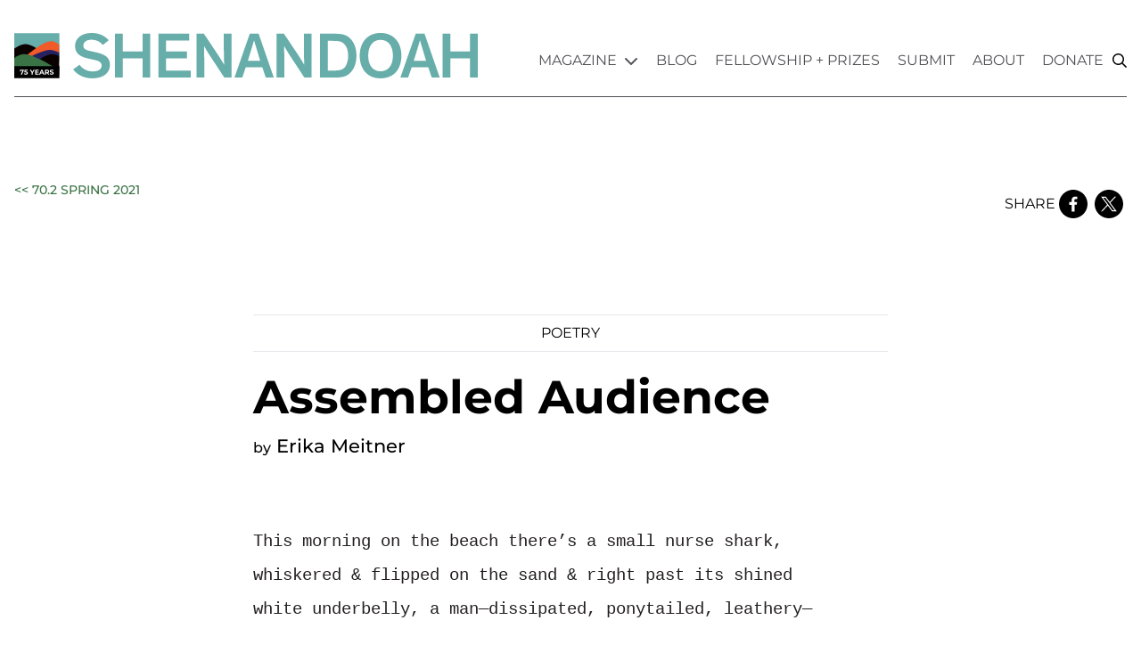

--- FILE ---
content_type: text/html; charset=UTF-8
request_url: https://www.shenandoahliterary.org/702/assembled-audience/
body_size: 11803
content:
<!DOCTYPE html><html lang="en" class="no-js scroll-smooth"> <head><meta name="astro-view-transitions-enabled" content="true"><meta name="astro-view-transitions-fallback" content="animate"><script type="module" src="/_astro/ClientRouter.astro_astro_type_script_index_0_lang.DksKCMWR.js"></script><meta name="env:dataset" content="production"><meta charset="utf-8"><meta http-equiv="X-UA-Compatible" content="IE=edge,chrome=1"><meta name="HandheldFriendly" content="True"><meta name="MobileOptimized" content="320"><meta name="viewport" content="width=device-width,minimum-scale=1"><meta http-equiv="Accept-CH" content="DPR, Viewport-Width, Width"><link rel="dns-prefetch" href="https://cdn.sanity.io"><link rel="preconnect" href="https://cdn.sanity.io" crossorigin><link rel="apple-touch-icon" sizes="180x180" href="/apple-touch-icon.png"><link rel="icon" type="image/png" sizes="32x32" href="/favicon-32x32.png"><link rel="icon" type="image/png" sizes="16x16" href="/favicon-16x16.png"><link rel="icon" type="image/png" sizes="16x16" href="/favicon.ico"><link rel="icon" type="image/svg" sizes="16x16" href="/favicon.svg"><link rel="manifest" href="/site.webmanifest"><link rel="mask-icon" href="/safari-pinned-tab.svg" color="#5bbad5"><meta name="msapplication-TileColor" content="#00aba9"><meta name="theme-color" content="#ffffff"><title>Assembled Audience | Shenandoah</title><meta charset="UTF-8"><link rel="canonical" href="https://www.shenandoahliterary.org/702/assembled-audience/"><meta name="description" content="This morning on the beach there’s a small nurse shark, whiskered &#38; flipped on the sand &#38; right past its shined white underbelly, a man—dissipated, ponytailed, leathery— filming his younger blond girlfriend with his phone. She’s wearing a tiny print bikini—the kind that’s nearly a thong, cheeky—&#38; is literally shaking her ass. When she stops […]"><meta name="robots" content="index, follow"><meta property="og:title" content="Assembled Audience"><meta property="og:type" content="website"><meta property="og:image" content="https://www.shenandoahliterary.org/images/social-share.png"><meta property="og:url" content="https://www.shenandoahliterary.org/702/assembled-audience/"><meta property="og:description" content="This morning on the beach there’s a small nurse shark, whiskered &#38; flipped on the sand &#38; right past its shined white underbelly, a man—dissipated, ponytailed, leathery— filming his younger blond girlfriend with his phone. She’s wearing a tiny print bikini—the kind that’s nearly a thong, cheeky—&#38; is literally shaking her ass. When she stops […]"><meta property="og:locale" content="en_US"><meta property="og:site_name" content="Shenandoah"><meta property="og:image:url" content="https://www.shenandoahliterary.org/images/social-share.png"><meta name="twitter:card" content="summary_large_image"><meta name="twitter:site" content="@twitter_handle"><meta name="twitter:description" content="This morning on the beach there’s a small nurse shark, whiskered &#38; flipped on the sand &#38; right past its shined white underbelly, a man—dissipated, ponytailed, leathery— filming his younger blond girlfriend with his phone. She’s wearing a tiny print bikini—the kind that’s nearly a thong, cheeky—&#38; is literally shaking her ass. When she stops […]"><meta name="twitter:creator" content="@twitter_handle"><script type="application/ld+json">{"@context":"https://schema.org","@type":"website","headline":"Assembled Audience","url":"https://www.shenandoahliterary.org/702/assembled-audience/","image":["https://www.shenandoahliterary.org/images/social-share.png"],"description":"This morning on the beach there’s a small nurse shark, whiskered & flipped on the sand & right past its shined white underbelly, a man—dissipated, ponytailed, leathery— filming his younger blond girlfriend with his phone. She’s wearing a tiny print bikini—the kind that’s nearly a thong, cheeky—& is literally shaking her ass. When she stops […]"}</script><script type="module" src="/_astro/Alpine.astro_astro_type_script_index_0_lang.D3klgwNo.js"></script><meta data-pagefind-filter="Type:Article"><meta data-pagefind-meta="Genre[content]" content="Poetry"><link rel="stylesheet" href="/_astro/_slug_.EJ24anEn.css">
<link rel="stylesheet" href="/_astro/_slug_.DjsEeHUu.css">
<style>[data-astro-cid-z2gxide6][astro-icon]{width:32px}.author-bio[data-astro-cid-mqtgncrs]+.author-bio[data-astro-cid-mqtgncrs]{margin-top:1rem}.page-body-container[data-astro-cid-mqtgncrs]{margin-left:auto;margin-right:auto}.page-body-container[data-astro-cid-mqtgncrs].narrow{max-width:var(--bodyWidth)}.bottom-container[data-astro-cid-mqtgncrs]{max-width:712px}
</style></head> <body class="font-sans flex flex-col bg-white">   <header data-astro-cid-3ef6ksr2> <div class="relative py-3 bg-white lg:py-5" data-astro-cid-3ef6ksr2> <div class="mx-auto max-w-7xl px-4 my-4 md:py-0" data-astro-cid-3ef6ksr2="true">  <nav class="flex flex-wrap md:flex-nowrap items-center lg:items-end gap-x-5 justify-between border-b md:pb-5 border-b-gray-dark" role="navigation" data-astro-cid-3ef6ksr2>  <a href="/" class="w-full md:w-[520px]" data-astro-cid-3ef6ksr2> <img class="mb-7 md:mb-0" src="/logo.svg" alt="Shenandoah" data-astro-cid-3ef6ksr2> </a>  <script>
  // If we need to operate on the dom when menu is opened.
  // We can add `onClick="doCheck()"` on the overlay-trigger element
  function doCheck()
  {
    const checkbox = document.getElementById('overlay-trigger')
    if (checkbox.checked) {
      document.body.classList.add('overflow-hidden')
    } else {
      document.body.classList.remove('overflow-hidden')
    }
  }
  function closeOverlay() {
    const checkbox = document.getElementById('overlay-trigger')
    document.body.classList.remove('overflow-hidden')
    checkbox.checked = false
  }
</script><div class="nav-default" data-astro-cid-dmqpwcec> <input class="hidden" type="checkbox" id="overlay-trigger" data-astro-cid-dmqpwcec> <div class="overlay md:block md:bg-transparent absolute border-b md:border-b-0 md:relative inset-x-0 top-[100%] -mt-[77px] md:-mt-0 md:p-0 flex-1 md:pt-2 md:pb-1.5" data-astro-cid-dmqpwcec> <div class="bg-white p-4 md:p-0" data-astro-cid-dmqpwcec> <div class="md:hidden flex items-center justify-end md:mb-0 border-t border-t-gray-dark pt-2" data-astro-cid-dmqpwcec> <button class="cursor-pointer uppercase font-medium pr-5" onClick="closeOverlay()" data-astro-cid-dmqpwcec>
X
</button> </div> <ul class="nav-list md:flex md:justify-between md:items-center" data-astro-cid-dmqpwcec> <li class="relative text-lg md:text-base md:inline-block text-gray-dark md:px-2.5" data-astro-cid-dmqpwcec> <a onClick="closeOverlay()" class="nav-item color-inherit pb-2 md:pb-0 uppercase flex items-center duration-500 md:border-b-2 border-transparent transition-all hover:underline md:hover:no-underline hover:border-teal-dark ease-in-out text-inherit hover:text-teal-dark md:!leading-[1.5rem]" data-astro-cid-dmqpwcec> Magazine <span class="hidden md:inline-block ml-3 md:ml-2 mb-2 md:mb-0" data-astro-cid-dmqpwcec><svg data-astro-cid-dmqpwcec astro-icon="chevron-down" xmlns="http://www.w3.org/2000/svg" viewBox="0 0 512 512"><!--! Font Awesome Free 6.4.2 by @fontawesome - https://fontawesome.com License - https://fontawesome.com/license (Commercial License) Copyright 2023 Fonticons, Inc. --><path d="M233.4 406.6c12.5 12.5 32.8 12.5 45.3 0l192-192c12.5-12.5 12.5-32.8 0-45.3s-32.8-12.5-45.3 0L256 338.7 86.6 169.4c-12.5-12.5-32.8-12.5-45.3 0s-12.5 32.8 0 45.3l192 192z"/></svg></span> </a> <div class="dropdown md:absolute md:pt-1 left-0 top-[100%]" data-astro-cid-dmqpwcec> <ul class="overflow-hidden md:border-r rounded md:border border-black bg-white mb-3 md:pt-3 md:pb-3" data-astro-cid-dmqpwcec> <li data-astro-cid-dmqpwcec><a onClick="closeOverlay()" class="whitespace-nowrap uppercase block nowrap pl-2 hover:underline md:hover:nounderline md:px-4 md:py-2 md:hover:bg-teal-medium md:hover:text-white" href="/volume-75-number-1/" data-astro-cid-dmqpwcec>Current Issue</a></li><li data-astro-cid-dmqpwcec><a onClick="closeOverlay()" class="whitespace-nowrap uppercase block nowrap pl-2 hover:underline md:hover:nounderline md:px-4 md:py-2 md:hover:bg-teal-medium md:hover:text-white" href="/issues/" data-astro-cid-dmqpwcec>Archive</a></li> </ul> </div> </li><li class="relative text-lg md:text-base md:inline-block text-gray-dark md:px-2.5" data-astro-cid-dmqpwcec> <a onClick="closeOverlay()" class="nav-item color-inherit pb-2 md:pb-0 uppercase flex items-center duration-500 md:border-b-2 border-transparent transition-all hover:underline md:hover:no-underline hover:border-teal-dark ease-in-out text-inherit hover:text-teal-dark md:!leading-[1.5rem]" href="/thepeak/" data-astro-cid-dmqpwcec> Blog  </a>  </li><li class="relative text-lg md:text-base md:inline-block text-gray-dark md:px-2.5" data-astro-cid-dmqpwcec> <a onClick="closeOverlay()" class="nav-item color-inherit pb-2 md:pb-0 uppercase flex items-center duration-500 md:border-b-2 border-transparent transition-all hover:underline md:hover:no-underline hover:border-teal-dark ease-in-out text-inherit hover:text-teal-dark md:!leading-[1.5rem]" href="/prizes/" data-astro-cid-dmqpwcec> Fellowship + Prizes  </a>  </li><li class="relative text-lg md:text-base md:inline-block text-gray-dark md:px-2.5" data-astro-cid-dmqpwcec> <a onClick="closeOverlay()" class="nav-item color-inherit pb-2 md:pb-0 uppercase flex items-center duration-500 md:border-b-2 border-transparent transition-all hover:underline md:hover:no-underline hover:border-teal-dark ease-in-out text-inherit hover:text-teal-dark md:!leading-[1.5rem]" href="/submissions/" data-astro-cid-dmqpwcec> Submit  </a>  </li><li class="relative text-lg md:text-base md:inline-block text-gray-dark md:px-2.5" data-astro-cid-dmqpwcec> <a onClick="closeOverlay()" class="nav-item color-inherit pb-2 md:pb-0 uppercase flex items-center duration-500 md:border-b-2 border-transparent transition-all hover:underline md:hover:no-underline hover:border-teal-dark ease-in-out text-inherit hover:text-teal-dark md:!leading-[1.5rem]" href="/about/" data-astro-cid-dmqpwcec> About  </a>  </li><li class="relative text-lg md:text-base md:inline-block text-gray-dark md:px-2.5" data-astro-cid-dmqpwcec> <a onClick="closeOverlay()" class="nav-item color-inherit pb-2 md:pb-0 uppercase flex items-center duration-500 md:border-b-2 border-transparent transition-all hover:underline md:hover:no-underline hover:border-teal-dark ease-in-out text-inherit hover:text-teal-dark md:!leading-[1.5rem]" href="/donate/" data-astro-cid-dmqpwcec> Donate  </a>  </li> <li class="search-icon" data-astro-cid-dmqpwcec><a aria-label="Search" href="/search/" class="nav-item color-inherit pb-2 md:pb-0 uppercase flex items-center duration-500 md:border-b-2 border-transparent transition-all hover:underline md:hover:no-underline hover:border-teal-dark ease-in-out text-inherit hover:text-teal-dark md:!leading-[1.5rem] mt-6 md:mt-0  text-base font-medium" data-astro-cid-dmqpwcec><span class="md:hidden font-bold mr-2" data-astro-cid-dmqpwcec>Search</span><svg data-astro-cid-dmqpwcec astro-icon="search" data-prefix="far" data-icon="search" role="img" xmlns="http://www.w3.org/2000/svg" viewBox="0 0 512 512"><path fill="currentColor" d="M508.5 468.9L387.1 347.5c-2.3-2.3-5.3-3.5-8.5-3.5h-13.2c31.5-36.5 50.6-84 50.6-136C416 93.1 322.9 0 208 0S0 93.1 0 208s93.1 208 208 208c52 0 99.5-19.1 136-50.6v13.2c0 3.2 1.3 6.2 3.5 8.5l121.4 121.4c4.7 4.7 12.3 4.7 17 0l22.6-22.6c4.7-4.7 4.7-12.3 0-17zM208 368c-88.4 0-160-71.6-160-160S119.6 48 208 48s160 71.6 160 160-71.6 160-160 160z"></path></svg></a></li> </ul> </div> </div> </div> </nav> <div class="flex justify-end mt-2" data-astro-cid-3ef6ksr2> <label class="md:hidden cursor-pointer uppercase font-medium text-gray-dark" for="overlay-trigger" data-astro-cid-3ef6ksr2>Menu</label> </div>  </div> </div> </header>  <main id="main" role="main" class="content flex-1 min-h-[80vh]"> <article data-astro-cid-mqtgncrs style="--bodyWidth: 712px;"><div class="mx-auto max-w-7xl px-4 py-0" data-astro-cid-mqtgncrs="true"> <div class="flex flex-wrap justify-center md:justify-between items-start md:py-12" data-astro-cid-mqtgncrs style="--bodyWidth: 712px;"><a class="text-center md:text-left hover:underline uppercase text-xs font-medium text-green w-full md:w-auto" href="/702/" data-astro-cid-mqtgncrs style="--bodyWidth: 712px;"><< 70.2 Spring 2021</a><div class="w-full md:w-auto flex justify-center md:justify-end" data-astro-cid-mqtgncrs style="--bodyWidth: 712px;"><div id="sharing" class="flex items-center gap-x-2" data-astro-cid-z2gxide6>
SHARE
<a href="https://www.facebook.com/sharer.php?u=https://www.shenandoahliterary.org/702/assembled-audience/" data-service="Facebook" target="_blank" aria-label="Share on Facebook" data-astro-cid-z2gxide6="true" class="flex items-center max-w-full mr-4 md:mr-0 cursor-pointer"> <div class="my-2 w-10 h-10 flex items-center justify-center text-[#4B4846] hover:text-teal-dark" data-astro-cid-z2gxide6> <svg data-astro-cid-z2gxide6 astro-icon="tnd-facebook-circle" xmlns="http://www.w3.org/2000/svg" viewBox="0 0 36.005 36" preserveAspectRatio="xMidYMid meet">
  <g fill="none" fill-rule="evenodd">
    <path fill="#000" d="M35.117 12.43c3.075 9.453-2.094 19.608-11.547 22.682C14.118 38.187 3.962 33.017.888 23.565-2.188 14.112 2.983 3.957 12.435.883A17.997 17.997 0 0 1 35.117 12.43"/>
    <path fill="#FFF" d="M20.947 11.794h2.003v-3.06c-.311 0-.634-.071-.97-.095h-1.801a4.427 4.427 0 0 0-2.544.792 3.817 3.817 0 0 0-1.523 2.543 8.954 8.954 0 0 0-.12 1.224v2.4h-2.915v3.407h2.89v8.555h3.6v-8.59h2.892l.348-3.372h-3.36v-2.4c.096-1.08.696-1.38 1.5-1.404"/>
  </g>
</svg>
 </div> <div class="hidden" data-astro-cid-z2gxide6>
Share on Facebook </div> </a><a href="https://twitter.com/share?url=https://www.shenandoahliterary.org/702/assembled-audience/&text=Assembled Audience&via=retroreport " data-service="Twitter" target="_blank" aria-label="Share on Twitter" data-astro-cid-z2gxide6="true" class="flex items-center max-w-full mr-4 md:mr-0 cursor-pointer"> <div class="my-2 w-10 h-10 flex items-center justify-center text-[#4B4846] hover:text-teal-dark" data-astro-cid-z2gxide6> <svg data-astro-cid-z2gxide6 astro-icon="tnd-twitter-circle" xmlns="http://www.w3.org/2000/svg" viewBox="0 0 36.005 36" preserveAspectRatio="xMidYMid meet">
  <g fill="none" fill-rule="evenodd">
    <path d="M35.117 12.43c3.075 9.453-2.094 19.608-11.547 22.682C14.118 38.187 3.962 33.017.888 23.565-2.188 14.112 2.983 3.957 12.435.883A17.997 17.997 0 0 1 35.117 12.43" fill="#000"/>
    <path d="M10.683 9.995h2.712l11.975 16.01h-2.712L10.683 9.995Zm-2.55-1.278 7.658 10.24-7.707 8.326h1.734l6.748-7.29 5.453 7.29h5.901l-8.088-10.816 7.173-7.75h-1.734l-6.215 6.713-5.021-6.713H8.133Z" fill="#FFF"/>
  </g>
</svg>
 </div> <div class="hidden" data-astro-cid-z2gxide6>
Share on Twitter </div> </a> </div></div></div><div class="page-body-container narrow py-8 md:py-12" data-pagefind-body data-astro-cid-mqtgncrs style="--bodyWidth: 712px;"><div class="border-t border-b py-2 uppercase text-center mb-5" data-astro-cid-mqtgncrs style="--bodyWidth: 712px;">Poetry</div><h1 class="text-3xl md:text-5xl font-bold">Assembled Audience</h1><span data-pagefind-meta="Author:Erika Meitner" class="inline-block font-medium mt-2 mb-2 text-[1.3125rem]"><span class='text-base'>by</span> <a class="no-underline hover:underline hover:text-teal-dark" href="/contributor/erikameitner/">Erika Meitner</a></span><section class="prose lg:prose-xl max-w-none my-16 font-serif" data-astro-cid-mqtgncrs style="--bodyWidth: 712px;"><p><code>This morning on the beach there’s a small nurse shark,<br>whiskered &amp; flipped on the sand &amp; right past its shined<br>white underbelly, a man—dissipated, ponytailed, leathery—<br><br>filming his younger blond girlfriend with his phone.<br>She’s wearing a tiny print bikini—the kind that’s nearly<br>a thong, cheeky—&amp; is literally shaking her ass. When she<br><br>stops he says, Did we get it? &amp; she must have nodded<br>no, because he says, Aw fuck, let’s do it again. I know what I gotta do. Hélène Cixous said to be human we need<br><br>to experience the end of the world &amp; do you agree with her<br>right now in this particular moment? There’s a tropical storm<br>throttling toward us, &amp; everyone is out on the sand before<br><br>the cone of uncertainty sidles its way up the Eastern seaboard—<br>even a bridal party in blush-colored gowns. Even a family reunion<br>in matched T-shirts. So many things remain uncertain. I keep<br><br>thinking of what my friend Emily, who chained herself to a<br>bulldozer to protest the Mountain Valley Pipeline, told me:<br>pipeline fighters never ask how are you? They simply say,<br><br>it’s good to see you. It’s good to see you, random strangers<br>on the beach. I’ve been in my house for months. You, under<br>your striped umbrellas. You, smoking weed in the surf.<br><br>You, fishing from the shore. You, head down, searching<br>for washed-up shark teeth in the shell hash. Your radios &amp;<br>coolers &amp; sun hats. I know what I gotta do. Buy bottled water.<br><br>Safeguard the soul’s passage. Check the flashlight batteries.<br>Map a topography of displacement &amp; exile. Remain untouched—<br>the hollow space of the body—the nothing of my mouth<br><br>covered by a mask. Cixous also said my body knows unheard-of songs. Laments. To use a gesture to communicate something.<br>The same crowd never gathers twice. A dead fish can symbolize<br><br>an uneasiness in your body. Someone who is unresponsive.<br>A portent of bad things to come. It can mean you’re next<br>on the hit list. An occupation of loss.<br><br><br></code></p><script type="module">document.addEventListener("astro:page-load",()=>{const e=document.querySelectorAll(".footnotes li");e&&e.forEach((o,n)=>{o.getAttribute("id");const r=o.querySelector("a[href^='#footnote']")?.getAttribute("href")?.replace("#",""),t=document.getElementById(r);console.log({index:n,targetId:r,targetE:t}),t&&(t.textContent=n+1)})});</script></section></div><div class="mx-auto max-w-[752px] px-5 py-8 md:py-12" data-astro-cid-mqtgncrs="true"> <div class="author-bio bg-teal-light p-8" data-astro-cid-mqtgncrs style="--bodyWidth: 712px;"><div class="prose" data-astro-cid-mqtgncrs style="--bodyWidth: 712px;"><p><a href="http://erikameitner.com/" target="_blank" rel="noopener"><strong>Erika Meitner</strong></a> is the author of five books of poems, including <em>Holy Moly Carry Me</em> (BOA Editions, 2018), which was the winner of the National Jewish Book Award in poetry, and a finalist for the National Book Critics Circle Award. Her next book, <em>Useful Junk</em>, is due out in 2022 from BOA Editions. She is currently a professor of English at Virginia Tech.</p></div></div><a href="/702/" class="block uppercase text-center mt-8 underline text-teal-dark" data-astro-cid-mqtgncrs style="--bodyWidth: 712px;">
FROM Volume 70, Number 2</a> </div> </div></article><div class="mx-auto max-w-7xl px-5 py-8 md:py-12" data-astro-cid-mqtgncrs="true"> <h2 class="border-t border-b border-current text-gray-dark py-2 text-center uppercase mb-[75px] text-lg md:text-xl" data-astro-cid-mqtgncrs style="--bodyWidth: 712px;">
Related
</h2><div class="px-12 md:px-0" data-astro-cid-mqtgncrs style="--bodyWidth: 712px;"><div class="grid grid-cols-1 md:grid-cols-2 gap-16 md:gap-8" data-astro-cid-mqtgncrs style="--bodyWidth: 712px;"><div class="md:grid grid-cols-2 gap-4"> <a href="/702/" class="thumb relative block aspect-square"> <img src="https://cdn.sanity.io/images/smfd1lyg/production/c0cf405be06595e1d3c020bbb7c1c89baa6678af-507x640.jpg?dpr=2&auto=format&crop=entropy&fit=crop&w=400&h=400" width="400" height="400" alt fetchPriority="auto" loading="lazy" class="w-full h-full"> <div class="issue absolute inset-x-0 bottom-0 bg-teal-dark text-white text-center py-2">
Issue 70.2, Spring 2021 </div> </a> <div class="mt-4 md:-mt-2"> <a href="/702/jesus-is-the-reason/" class="hover:underline"><h3 class="font-bold text-xl">Jesus Is the Reason</h3></a> <div class="border-t border-b py-2 mt-3"> <span class="uppercase">Poetry</span> <span class="inline-block none"><span class='text-base'>by</span> <a class="no-underline hover:underline hover:text-teal-dark" href="/contributor/erikameitner/">Erika Meitner</a></span> </div> </div> </div><div class="md:grid grid-cols-2 gap-4"> <a href="/632/" class="thumb relative block aspect-square"> <img src="https://cdn.sanity.io/images/smfd1lyg/production/9379bf6f2387e0b5b36861424288b5009cadd787-299x198.jpg?dpr=2&auto=format&crop=entropy&fit=crop&w=400&h=400" width="400" height="400" alt fetchPriority="auto" loading="lazy" class="w-full h-full"> <div class="issue absolute inset-x-0 bottom-0 bg-teal-dark text-white text-center py-2">
Issue 63.2, Spring 2014 </div> </a> <div class="mt-4 md:-mt-2"> <a href="/632/continuation/" class="hover:underline"><h3 class="font-bold text-xl">Continuation</h3></a> <div class="border-t border-b py-2 mt-3"> <span class="uppercase">Audio</span> <span class="inline-block none"><span class='text-base'>by</span> <a class="no-underline hover:underline hover:text-teal-dark" href="/contributor/erikameitner/">Erika Meitner</a></span> </div> </div> </div><div class="md:grid grid-cols-2 gap-4"> <a href="/74-1-2/" class="thumb relative block aspect-square"> <img src="https://cdn.sanity.io/images/smfd1lyg/production/201c05cf73e534107d46755f392579239cf1da69-4800x3600.jpg?dpr=2&auto=format&crop=entropy&fit=crop&w=400&h=400" width="400" height="400" alt fetchPriority="auto" loading="lazy" class="w-full h-full"> <div class="issue absolute inset-x-0 bottom-0 bg-teal-dark text-white text-center py-2">
Issue 74.1-2, Spring 2025 </div> </a> <div class="mt-4 md:-mt-2"> <a href="/74-1-2/postpartum-psychology-iii/" class="hover:underline"><h3 class="font-bold text-xl">Postpartum Psychology (III)</h3></a> <div class="border-t border-b py-2 mt-3"> <span class="uppercase">Poetry</span> <span class="inline-block none"><span class='text-base'>by</span> <a class="no-underline hover:underline hover:text-teal-dark" href="/contributor/sara-sams/">Sara Sams</a></span> </div> </div> </div><div class="md:grid grid-cols-2 gap-4"> <a href="/74-1-2/" class="thumb relative block aspect-square"> <img src="https://cdn.sanity.io/images/smfd1lyg/production/201c05cf73e534107d46755f392579239cf1da69-4800x3600.jpg?dpr=2&auto=format&crop=entropy&fit=crop&w=400&h=400" width="400" height="400" alt fetchPriority="auto" loading="lazy" class="w-full h-full"> <div class="issue absolute inset-x-0 bottom-0 bg-teal-dark text-white text-center py-2">
Issue 74.1-2, Spring 2025 </div> </a> <div class="mt-4 md:-mt-2"> <a href="/74-1-2/nonduality/" class="hover:underline"><h3 class="font-bold text-xl">Nonduality</h3></a> <div class="border-t border-b py-2 mt-3"> <span class="uppercase">Poetry</span> <span class="inline-block none"><span class='text-base'>by</span> <a class="no-underline hover:underline hover:text-teal-dark" href="/contributor/acie-clark/">Acie Clark</a></span> </div> </div> </div></div></div> </div> </main>  <footer> <div class="w-full text-white bg-bottom bg-contain bg-no-repeat bg-[url('/hills.jpg')] pb-40 bg-teal-medium" role="contentinfo"> <div class="mx-auto max-w-7xl px-5 py-8 md:py-12">  <div class="md:grid grid-cols-3 gap-8"> <div> <a href="/" class="block mb-4 font-brand text-3xl"> Shenandoah </a> <div class="test flex items-center tnd-socials -mx-2" data-astro-cid-tqjvmjmg> <a href="https://www.facebook.com/ShenandoahLiterary" class="facebook w-9 h-9 inline-block mx-2 text-slate-800 hover:text-primary-700 no-underline transition-color mr-2" aria-label="Follow us on facebook" data-astro-cid-tqjvmjmg> <svg data-astro-cid-tqjvmjmg astro-icon="tnd-facebook-circle" xmlns="http://www.w3.org/2000/svg" viewBox="0 0 36.005 36" preserveAspectRatio="xMidYMid meet">
  <g fill="none" fill-rule="evenodd">
    <path fill="#000" d="M35.117 12.43c3.075 9.453-2.094 19.608-11.547 22.682C14.118 38.187 3.962 33.017.888 23.565-2.188 14.112 2.983 3.957 12.435.883A17.997 17.997 0 0 1 35.117 12.43"/>
    <path fill="#FFF" d="M20.947 11.794h2.003v-3.06c-.311 0-.634-.071-.97-.095h-1.801a4.427 4.427 0 0 0-2.544.792 3.817 3.817 0 0 0-1.523 2.543 8.954 8.954 0 0 0-.12 1.224v2.4h-2.915v3.407h2.89v8.555h3.6v-8.59h2.892l.348-3.372h-3.36v-2.4c.096-1.08.696-1.38 1.5-1.404"/>
  </g>
</svg>
<span class="sr-only" data-astro-cid-tqjvmjmg>facebook</span>  </a><a href="https://www.instagram.com/shenandoah_literary" class="instagram w-9 h-9 inline-block mx-2 text-slate-800 hover:text-primary-700 no-underline transition-color mr-2" aria-label="Follow us on instagram" data-astro-cid-tqjvmjmg> <svg data-astro-cid-tqjvmjmg astro-icon="tnd-instagram-circle" xmlns="http://www.w3.org/2000/svg" viewBox="0 0 35.994 35.995"><g fill="none" fill-rule="evenodd"><path d="M17.997 0C8.057 0 0 8.058 0 17.997c0 9.94 8.058 17.998 17.997 17.998 9.94 0 17.997-8.058 17.997-17.998C35.994 8.057 27.936 0 17.997 0" fill="#000"/><path d="M26.012 23.697a2.4 2.4 0 0 1-2.398 2.401c-.029 0-.057 0-.086-.002H12.466a2.399 2.399 0 0 1-2.483-2.313V12.31a2.4 2.4 0 0 1 2.397-2.402l.086.001h11.05A2.4 2.4 0 0 1 26 12.225l.001.086.012 11.386ZM23.528 8.255H12.466a4.115 4.115 0 0 0-4.152 4.056v11.386a4.104 4.104 0 0 0 4.151 4.055h11.051a4.104 4.104 0 0 0 4.152-4.055V12.31a4.103 4.103 0 0 0-4.14-4.056Z" fill="#FFF"/><path d="M17.997 21.333a3.384 3.384 0 1 1 3.383-3.383v.047a3.395 3.395 0 0 1-3.383 3.384v-.048Zm0-8.399a5.063 5.063 0 1 0 0 10.126 5.063 5.063 0 0 0 0-10.126ZM23.432 11.494a1.188 1.188 0 1 1 0 2.377 1.188 1.188 0 0 1 0-2.377" fill="#FFF"/></g></svg><span class="sr-only" data-astro-cid-tqjvmjmg>instagram</span>  </a><a href="https://twitter.com/ShenandoahWLU" class="twitter w-9 h-9 inline-block mx-2 text-slate-800 hover:text-primary-700 no-underline transition-color mr-2" aria-label="Follow us on twitter" data-astro-cid-tqjvmjmg> <svg data-astro-cid-tqjvmjmg astro-icon="tnd-twitter-circle" xmlns="http://www.w3.org/2000/svg" viewBox="0 0 36.005 36" preserveAspectRatio="xMidYMid meet">
  <g fill="none" fill-rule="evenodd">
    <path d="M35.117 12.43c3.075 9.453-2.094 19.608-11.547 22.682C14.118 38.187 3.962 33.017.888 23.565-2.188 14.112 2.983 3.957 12.435.883A17.997 17.997 0 0 1 35.117 12.43" fill="#000"/>
    <path d="M10.683 9.995h2.712l11.975 16.01h-2.712L10.683 9.995Zm-2.55-1.278 7.658 10.24-7.707 8.326h1.734l6.748-7.29 5.453 7.29h5.901l-8.088-10.816 7.173-7.75h-1.734l-6.215 6.713-5.021-6.713H8.133Z" fill="#FFF"/>
  </g>
</svg>
<span class="sr-only" data-astro-cid-tqjvmjmg>twitter</span>  </a> </div> <div class="my-5"> <form action="https://shenandoahliterary.us12.list-manage.com/subscribe/post?u=87a8e79ddfd245de7466080c9&id=dfc1af6b54" method="post" id="mc-embedded-subscribe-form" name="mc-embedded-subscribe-form" class="validate md:mr-8 " target="_blank" novalidate>   <label for="mce-EMAIL" class="sr-only clip hide-until-focused">Email Address </label> <div class="flex"> <input type="email" value="" name="EMAIL" class="f4 required email border w-full px-4" id="mce-EMAIL" placeholder="Enter Your Email"> <input type="submit" value="Subscribe" name="subscribe" id="mc-embedded-subscribe" class="cursor-pointer border-r border-t border-b border-transparent bg-teal-dark text-white text-lg font-bold hover:bg-teal-medium hover:border-gray-200 py-2 px-4" onClick="ga('send', 'event', { eventCategory: 'newsletter', eventAction: 'subscribe'});"> </div> <div id="mce-responses" class="clear"> <div class="response" id="mce-error-response" style="display:none"></div> <div class="response" id="mce-success-response" style="display:none"></div> </div> <!-- real people should not fill this in and expect good things - do not remove this or risk form bot signups--> <div style="position: absolute; left: -5000px;"><input type="text" name="b_87a8e79ddfd245de7466080c9_73b075de74" tabindex="-1" value=""></div> </form> </div> <div class="w-60 mt-20"> <svg xmlns="http://www.w3.org/2000/svg" viewBox="0 0 240 35.558"><g fill="none" fill-rule="evenodd"><path d="M0 .608c.825.021 1.845.065 2.822.065.934 0 1.889-.044 2.823-.065v.65h-.391c-.521 0-1.02.174-1.02.826 0 .239.13.608.282 1.108l3.235 9.79h.043L11.463.327h.739l3.951 12.549h.044l2.757-8.815c.152-.457.433-1.39.433-1.91 0-.696-.346-.891-.998-.891h-.499V.608c.651.021 1.563.065 2.366.065.782 0 1.585-.044 2.345-.065v.65h-.391c-.846 0-1.368.284-1.737 1.478l-4.341 13.612h-.74l-3.95-12.592h-.044L7.686 16.348h-.739L2.301 2.801C1.867 1.54 1.216 1.259.434 1.259H0V.608ZM27.246 2.952l-2.02 5.949h4.451l-2.431-5.949Zm-7.273 12.462h.26c1.195 0 1.673-.542 2.345-2.344L27.55 0h.413l5.58 13.308c.521 1.26 1.194 2.106 2.193 2.106h.456v.652A57.785 57.785 0 0 0 33.239 16c-1.151 0-2.193.021-2.997.065v-.652h.543c.694 0 1.107-.238 1.107-.694 0-.304-.217-.89-.304-1.086l-1.585-3.908h-5.058l-1.15 3.43c-.153.435-.37 1.086-.37 1.564 0 .39.217.694.89.694h.478v.652c-.76-.044-1.65-.065-2.67-.065-.826 0-1.63.021-2.15.065v-.652ZM46.547 4.56h-.738c-.022-.695-.196-3.41-3.474-3.41-1.802 0-2.953 1.151-2.953 2.562 0 1.26.652 2.15 2.454 2.974l1.997.912c1.563.717 3.235 1.89 3.235 4.061 0 2.713-1.78 4.69-5.406 4.69-.347 0-2.237-.023-3.887-.543l-.086-3.562h.652c.173 1.998 1.845 3.366 3.69 3.366 1.867 0 3.474-1.13 3.474-2.953 0-1.91-1.499-2.648-2.713-3.235l-2.346-1.107c-1.65-.782-2.8-1.954-2.8-3.734 0-2.236 1.91-4.256 4.841-4.256 1.368 0 2.713.326 4.06.587V4.56ZM49.218 15.414h.39c.999 0 1.433-.368 1.433-1.78V3.04c0-1.41-.434-1.78-1.433-1.78h-.39V.608c.76.022 1.802.065 2.779.065.955 0 1.867-.043 2.822-.065v.651h-.63c-.868 0-1.237.239-1.237 2.301v4.017h8.966V3.56c0-2.062-.368-2.3-1.237-2.3h-.63V.607c.955.022 1.867.065 2.823.065.977 0 2.02-.043 2.779-.065v.651h-.391c-1 0-1.433.37-1.433 1.78v10.595c0 1.412.434 1.78 1.433 1.78h.39v.652c-.759-.022-1.801-.065-2.778-.065-.956 0-1.868.043-2.823.065v-.652h.63c.869 0 1.237-.238 1.237-2.3V8.488h-8.966v4.624c0 2.063.369 2.301 1.238 2.301h.63v.652c-.956-.022-1.868-.065-2.823-.065-.977 0-2.02.043-2.78.065v-.652ZM67.303 15.414h.39c1 0 1.434-.368 1.434-1.78V3.04c0-1.41-.435-1.78-1.434-1.78h-.39V.608c.76.022 1.802.065 2.78.065.955 0 1.866-.043 2.778-.065v.651h-.39c-1 0-1.433.37-1.433 1.78v10.595c0 1.412.433 1.78 1.432 1.78h.391v.652c-.912-.022-1.823-.065-2.779-.065-.977 0-2.02.043-2.779.065v-.652ZM74.45 15.418h.33c1.093 0 1.279-.478 1.341-2.758.082-2.865.124-6.99.124-9.509 0-1.563-.454-1.889-1.486-1.889h-.577v-.65c.557.021 1.176.064 1.815.064.577 0 1.115-.043 1.63-.065l9.715 12.57h.04L87.26 4.28c-.041-2.496-.35-3.018-1.464-3.018h-.248v-.65c.64.021 1.465.064 2.228.064.742 0 1.485-.043 2.227-.065v.651h-.33c-.638 0-1.238.239-1.299 2.345l-.371 12.657h-.62l-10.229-13.2h-.041c0 3.366.041 6.71.123 10.074.042 1.78.371 2.28 1.34 2.28h.413v.651c-.68-.022-1.506-.065-2.268-.065-.784 0-1.63.043-2.27.065v-.651ZM105.678 4.432h-.578c-.33-2.323-2.888-3.192-5.095-3.192-3.485 0-6.187 2.432-6.187 6.775 0 3.864 2.743 7.512 6.559 7.512 1.567 0 2.186-.26 3.527-.891v-3.625c0-.651-.144-1.151-1.197-1.151h-.288v-.651c.68.022 1.547.065 2.372.065.784 0 1.588-.043 2.372-.065v.651h-.454c-.495 0-.99.195-.99 1.086v4.341c-1.63.522-3.548 1.065-5.714 1.065-6.208 0-8.25-4.668-8.25-7.838 0-4.668 3.3-8.185 8.457-8.185 2.042 0 4.105.673 5.466 1.15v2.953ZM112.087 15.414h.5c1.172 0 1.388-.281 1.388-2.061V1.519h-2.474c-2.323 0-2.606 1.347-2.736 3.04h-.738V.608c.651.022 4.082.065 6.904.065 2.606 0 6.166-.043 6.904-.065v3.951h-.738c-.13-1.693-.413-3.04-2.736-3.04h-2.474v11.834c0 1.78.216 2.061 1.389 2.061h.5v.652c-.826-.022-1.76-.065-2.845-.065-1.086 0-2.02.043-2.844.065v-.652ZM130.78 1.237c-3.039 0-5.906 1.867-5.906 6.904 0 3.518 2.303 7.383 6.036 7.383 4.017 0 5.863-2.954 5.863-6.949 0-3.495-2.193-7.338-5.993-7.338m.065-.912c4.321 0 8.098 3.496 8.098 8.012 0 3.821-2.952 8.011-8.163 8.011-4.689 0-8.076-3.538-8.076-7.838 0-4.84 3.865-8.185 8.141-8.185M141.03 15.418h.33c1.093 0 1.279-.478 1.341-2.758.082-2.865.124-6.99.124-9.509 0-1.563-.454-1.889-1.485-1.889h-.578v-.65c.558.021 1.176.064 1.815.064.578 0 1.115-.043 1.63-.065l9.715 12.57h.04l-.123-8.901c-.04-2.496-.35-3.018-1.464-3.018h-.248v-.65c.64.021 1.465.064 2.229.064.741 0 1.484-.043 2.226-.065v.651h-.33c-.638 0-1.237.239-1.299 2.345l-.371 12.657h-.62l-10.229-13.2h-.041c0 3.366.041 6.71.123 10.074.042 1.78.371 2.28 1.34 2.28h.414v.651c-.681-.022-1.506-.065-2.27-.065-.783 0-1.629.043-2.269.065v-.651ZM164.264 6.336l-1.495 4.406h3.297l-1.802-4.406Zm-5.386 9.23h.193c.883 0 1.237-.402 1.736-1.736l3.683-9.681h.305l4.133 9.858c.387.933.884 1.56 1.624 1.56h.338v.482a42.894 42.894 0 0 0-2.187-.048c-.853 0-1.625.016-2.22.048v-.483h.403c.515 0 .82-.177.82-.514 0-.225-.161-.659-.225-.804l-1.175-2.895h-3.745l-.853 2.54c-.113.323-.274.805-.274 1.159 0 .29.16.514.66.514h.353v.483A35.353 35.353 0 0 0 160.47 16c-.61 0-1.206.016-1.591.048v-.483ZM171.582 15.566h.257c.853 0 .997-.353 1.045-2.042.064-2.123.097-5.178.097-7.043 0-1.158-.354-1.4-1.158-1.4h-.45V4.6c.434.016.917.048 1.415.048.45 0 .868-.032 1.27-.048l7.575 9.31h.032l-.097-6.592c-.032-1.85-.273-2.235-1.14-2.235h-.194v-.483c.498.016 1.142.048 1.737.048.578 0 1.158-.032 1.737-.048v.483h-.258c-.498 0-.965.177-1.013 1.736l-.29 9.376h-.482l-7.977-9.778h-.032c0 2.493.032 4.97.097 7.463.032 1.318.29 1.687 1.045 1.687h.322v.483c-.53-.016-1.174-.048-1.768-.048-.613 0-1.271.032-1.77.048v-.483ZM187.471 13.975c0 1.254.515 1.463 2.348 1.463 2.814 0 5.146-1.222 5.146-4.809 0-2.347-1.464-5.483-5.45-5.483-.677 0-1.352.064-2.044.129v8.7Zm-2.766 1.591h.29c.74 0 1.06-.273 1.06-1.318V6.4c0-1.045-.32-1.318-1.06-1.318h-.29v-.483c.563.016 1.336.048 2.058.048 1.288 0 2.59-.048 3.876-.048 4.342 0 5.87 3.538 5.87 5.613 0 2.347-1.544 5.837-6.464 5.837-.982 0-2.14-.048-3.282-.048-.722 0-1.495.032-2.058.048v-.483ZM200.138 15.418h.37c.95 0 1.363-.37 1.363-1.78V3.043c0-1.411-.413-1.78-1.362-1.78h-.371V.61c.721.022 1.712.065 2.64.065.908 0 1.774-.043 2.743-.065v.651h-.474c-.95 0-1.361.37-1.361 1.78v10.096c0 1.629.33 2.193 2.866 2.193 3.383 0 3.775-.63 4.146-3.105h.64l-.124 3.843c-1.815-.022-4.146-.065-5.961-.065-2.413 0-4.394.043-5.115.065v-.651ZM213.007 15.414h.392c.997 0 1.432-.368 1.432-1.78V3.04c0-1.41-.435-1.78-1.432-1.78h-.392V.608c.695.022 3.17.065 5.34.065 2.563 0 3.584-.043 5.104-.065.042 1.346.087 2.518.195 3.69h-.608c-.218-1.519-.37-2.865-4.212-2.865h-2.084v6.144h1.889c2.649 0 2.735-.456 2.778-1.737h.608a47.52 47.52 0 0 0-.043 2.128c0 .846.022 1.54.043 1.975h-.608c-.108-1.086-.13-1.542-2.583-1.542h-2.084v5.212c0 1.302.477 1.628 1.867 1.628h.586c3.648 0 4.603-.694 4.95-3.105h.608c-.153 1.347-.282 2.606-.434 3.93-1.303-.022-3.627-.065-5.971-.065-2.692 0-4.646.043-5.34.065v-.652ZM226.685 15.414h.391c.998 0 1.433-.368 1.433-1.78V3.04c0-1.41-.435-1.78-1.433-1.78h-.391V.608c.695.022 3.17.065 5.34.065 2.563 0 3.583-.043 5.103-.065.043 1.346.087 2.518.195 3.69h-.607c-.218-1.519-.37-2.865-4.213-2.865h-2.083v6.144h1.888c2.65 0 2.736-.456 2.78-1.737h.607c-.022.5-.043 1.172-.043 2.128 0 .846.021 1.54.043 1.975h-.608c-.108-1.086-.13-1.542-2.584-1.542h-2.083v5.212c0 1.302.476 1.628 1.866 1.628h.587c3.648 0 4.602-.694 4.949-3.105h.609c-.153 1.347-.282 2.606-.435 3.93-1.302-.022-3.626-.065-5.97-.065-2.692 0-4.646.043-5.341.065v-.652ZM56.968 24.381h-.305c-.612.032-.981.242-.997 1.592-.016 1.689-.065 3.394-.065 5.082 0 1.367.225 1.994.66 2.606.498.723 1.35 1.286 2.669 1.286 1.431 0 2.638-.853 3.007-1.383.515-.724.772-1.72.772-2.862v-1.705c0-2.155-.193-3.876-.321-4.181-.178-.37-.355-.435-.756-.435h-.338V23.9c.45.016 1.094.048 1.688.048.58 0 1.142-.032 1.72-.048v.482h-.24c-.579 0-.981.226-.981 1.753v4.117c0 1.721-.402 3.04-1.255 3.989-.674.74-2.058 1.318-3.393 1.318-1.173 0-2.106-.305-3.12-1.061-1.093-.804-1.527-2.14-1.527-3.811V25.62c0-1.03-.434-1.239-1.029-1.239h-.29V23.9c.66.016 1.351.048 2.059.048.675 0 1.366-.032 2.042-.048v.482ZM69.416 34.866h.257c.853 0 .997-.353 1.045-2.042.065-2.123.097-5.178.097-7.043 0-1.158-.354-1.4-1.158-1.4h-.45V23.9c.434.016.916.048 1.415.048.45 0 .869-.032 1.27-.048l7.575 9.312h.032l-.097-6.594c-.031-1.85-.273-2.235-1.141-2.235h-.193v-.483c.498.016 1.142.048 1.736.048.579 0 1.159-.032 1.737-.048v.483h-.257c-.499 0-.965.177-1.013 1.736l-.29 9.376H79.5l-7.976-9.778h-.032c0 2.493.032 4.97.096 7.462.032 1.319.29 1.688 1.045 1.688h.322v.483c-.531-.016-1.174-.048-1.77-.048-.61 0-1.27.032-1.768.048v-.483ZM86.318 34.866h.29c.739 0 1.061-.273 1.061-1.318V25.7c0-1.045-.322-1.318-1.06-1.318h-.291v-.483c.563.016 1.334.048 2.059.048.707 0 1.382-.032 2.058-.048v.483h-.29c-.739 0-1.061.273-1.061 1.318v7.848c0 1.045.322 1.318 1.062 1.318h.29v.483c-.677-.016-1.352-.048-2.059-.048-.725 0-1.496.032-2.06.048v-.483ZM94.842 23.899c.643.016 1.446.048 2.203.048.74 0 1.528-.032 2.186-.048v.483h-.224c-.74 0-.965.32-.965.66 0 .289.096.594.338 1.188l2.975 7.334 3.168-7.478c.192-.466.337-.917.337-1.238 0-.321-.273-.466-.642-.466h-.307v-.483c.499.016 1.126.048 1.705.048.563 0 1.142-.032 1.705-.048v.483h-.306c-.595 0-.997.209-1.56 1.511l-4.164 9.665h-.612l-4.1-9.874c-.419-.997-.708-1.302-1.432-1.302h-.305v-.483ZM111.728 34.866h.29c.74 0 1.06-.273 1.06-1.318V25.7c0-1.045-.32-1.318-1.06-1.318h-.29v-.483c.515.016 2.349.048 3.956.048 1.898 0 2.654-.032 3.78-.048.031.997.064 1.866.144 2.734h-.45c-.16-1.125-.273-2.123-3.12-2.123h-1.544v4.551h1.4c1.961 0 2.026-.337 2.058-1.286h.45a35.229 35.229 0 0 0 0 3.04h-.45c-.08-.805-.097-1.142-1.913-1.142h-1.545v3.859c0 .965.354 1.206 1.383 1.206h.435c2.702 0 3.408-.514 3.666-2.3h.45c-.112.998-.208 1.93-.321 2.91-.965-.015-2.686-.047-4.423-.047-1.994 0-3.441.032-3.956.048v-.483ZM128.405 29.399c.274.096.676.112 1.094.112 1.447 0 2.636-.659 2.636-2.331 0-.707-.481-2.67-2.717-2.67-.385 0-.691.033-1.013.065v4.824Zm-2.765 5.467h.289c.74 0 1.061-.273 1.061-1.318V25.7c0-1.045-.321-1.318-1.061-1.318h-.29v-.483c.563.016 1.335.048 2.059.048 1.077 0 1.849-.048 2.556-.048 2.847 0 3.362 2.235 3.362 2.975 0 2.106-1.48 2.75-2.284 3.007l2.155 3.571c.885 1.447 1.142 1.543 2.444 1.624v.337c-.305 0-.594.016-.9.016-1.415 0-2.075-.176-2.927-1.576l-1.882-3.07c-.37-.596-.578-.628-1.817-.66v3.039c0 1.528.274 1.704.916 1.704h.468v.483c-.708-.016-1.384-.048-2.091-.048-.724 0-1.496.032-2.058.048v-.483ZM147.398 26.826h-.546c-.016-.515-.145-2.525-2.574-2.525-1.334 0-2.186.852-2.186 1.897 0 .933.482 1.593 1.817 2.204l1.48.675c1.156.53 2.395 1.4 2.395 3.007 0 2.01-1.319 3.474-4.004 3.474-.257 0-1.656-.016-2.878-.401l-.064-2.638h.482c.128 1.48 1.366 2.492 2.734 2.492 1.382 0 2.573-.836 2.573-2.187 0-1.414-1.11-1.96-2.01-2.396l-1.737-.82c-1.223-.579-2.075-1.448-2.075-2.766 0-1.657 1.415-3.152 3.586-3.152 1.013 0 2.01.241 3.007.434v2.702ZM153.156 34.866h.29c.74 0 1.06-.273 1.06-1.318V25.7c0-1.045-.32-1.318-1.06-1.318h-.29v-.483c.563.016 1.335.048 2.058.048.708 0 1.384-.032 2.06-.048v.483h-.29c-.74 0-1.062.273-1.062 1.318v7.848c0 1.045.322 1.318 1.061 1.318h.29v.483c-.675-.016-1.351-.048-2.059-.048-.723 0-1.495.032-2.058.048v-.483ZM164.928 34.866h.37c.868 0 1.03-.209 1.03-1.527v-8.764h-1.834c-1.721 0-1.93.997-2.026 2.251h-.547V23.9c.483.016 3.023.048 5.114.048 1.93 0 4.567-.032 5.114-.048v2.927h-.547c-.096-1.254-.305-2.251-2.026-2.251h-1.834v8.764c0 1.318.161 1.527 1.03 1.527h.37v.483c-.611-.016-1.303-.048-2.107-.048-.805 0-1.495.032-2.107.048v-.483ZM179.772 34.866h.386c.804 0 .981-.305.981-1.14v-2.542l-3.088-5.532c-.626-1.125-.836-1.27-1.623-1.27h-.145v-.483c.691.016 1.367.048 2.026.048.675 0 1.367-.032 2.042-.048v.483h-.29c-.337 0-.594.112-.594.514 0 .225.193.66.353.949l2.38 4.293 2.22-4.245c.128-.241.433-.852.433-1.142 0-.273-.192-.37-.626-.37h-.306V23.9c.66.016 1.094.048 1.592.048.53 0 1.077-.032 1.592-.048v.483h-.402c-.66 0-.804.209-1.302 1.142l-2.847 5.322v2.88c0 .948.353 1.14.981 1.14h.322v.483c-.675-.016-1.367-.048-2.043-.048-.707 0-1.446.032-2.042.048v-.483Z" fill="#010202"></path><path fill="#00539B" d="M.372 19.284H240"></path><path stroke="#010202" stroke-width=".449" d="M.372 19.284H240"></path></g></svg> </div> </div> <div class="mt-8 md:mt-0"> <ul class="text-lg"> <li class="mb-2"> <a class="text-warm-black hover:underline font-bold">Magazine</a> <ul> <li class="text-sm"> <a class="text-warm-black hover:underline font-medium" href="current_issue">Current Issue</a> </li><li class="text-sm"> <a class="text-warm-black hover:underline font-medium" href="/issues/">Archive</a> </li> </ul> </li><li class="mb-2"> <a class="text-warm-black hover:underline font-bold" href="/thepeak/">Blog</a>  </li><li class="mb-2"> <a class="text-warm-black hover:underline font-bold" href="/prizes/">Fellowship + Prizes</a>  </li><li class="mb-2"> <a class="text-warm-black hover:underline font-bold" href="/submissions/">Submit</a>  </li><li class="mb-2"> <a class="text-warm-black hover:underline font-bold" href="/about/">About</a>  </li><li class="mb-2"> <a class="text-warm-black hover:underline font-bold" href="/donate/">Donate</a>  </li> </ul> </div> <div class="text-warm-black"> <h2 class="text-lg font-bold">Support 75 Years of Literary Legacy</h2> <div class="prose font-serif"><p>Based in Virginia at Washington and Lee University, <em>Shenandoah</em> supports poets, fiction and nonfiction writers, comic artists, translators, visual artists, and editors through an online biannual magazine free to all readers. It also provides undergraduate students with unique hands-on experiences in the art and craft of literary publishing. </p></div> <div class="mt-4"> <a href="/donate/" class="inline-block py-2 px-6 text-lg text-white bg-warm-black font-medium hover:bg-teal-dark"> Donate </a> </div> </div> </div>  </div> </div> <div class="p-4 md:flex justify-center bg-white"> <div> <a class="px-4 py-2 block md:inline-block text-black no-underline" href="/">
&copy;2026&nbsp;Shenandoah </a> <span class="text-black text-xs">All Rights Reserved</span>  </div> </div> </footer>   </body></html>

--- FILE ---
content_type: text/css; charset=UTF-8
request_url: https://www.shenandoahliterary.org/_astro/_slug_.DjsEeHUu.css
body_size: 1504
content:
.overlay[data-astro-cid-dmqpwcec]{visibility:hidden;z-index:-1;opacity:0;transform:translateY(-50px);transition:transform .15s,opacity .2s}.nav-item[data-astro-cid-dmqpwcec].active{font-weight:700}@media (min-width: 768px){.nav-home[data-astro-cid-dmqpwcec] .overlay[data-astro-cid-dmqpwcec]{border-top-width:1px;border-bottom-width:1px;border-top-color:rgb(80 79 84 / var(--tw-border-opacity));--tw-border-opacity: 1;border-bottom-color:rgb(80 79 84 / var(--tw-border-opacity))}.nav-home[data-astro-cid-dmqpwcec] .nav-item[data-astro-cid-dmqpwcec]{font-size:1.1875rem;line-height:2.25rem}}@media (min-width: 1280px){.nav-home[data-astro-cid-dmqpwcec] .nav-list[data-astro-cid-dmqpwcec]{padding-left:4rem;padding-right:4rem}}input[data-astro-cid-dmqpwcec]:checked+.overlay[data-astro-cid-dmqpwcec]{visibility:visible;opacity:1;transform:translateY(0);z-index:50}.search-icon[data-astro-cid-dmqpwcec] a[data-astro-cid-dmqpwcec]:hover{border-color:transparent}@media (min-width: 768px){.overlay[data-astro-cid-dmqpwcec]{visibility:visible;z-index:30;opacity:1;transform:translateY(0)}.dropdown[data-astro-cid-dmqpwcec]{visibility:hidden;z-index:-1;opacity:0;transform:translateY(-50px);transition:transform .15s,opacity .2s}li[data-astro-cid-dmqpwcec]:hover .dropdown[data-astro-cid-dmqpwcec]{visibility:visible;opacity:1;transform:translateY(0);z-index:50}}[data-astro-cid-dmqpwcec][astro-icon=chevron-down],[data-astro-cid-dmqpwcec][astro-icon=search]{fill:currentColor;width:1rem}@media (min-width: 768px){.dropdown[data-astro-cid-3ef6ksr2]{display:none}li[data-astro-cid-3ef6ksr2]:hover .dropdown[data-astro-cid-3ef6ksr2]{display:block}}[data-astro-cid-3ef6ksr2][astro-icon]{width:2rem}.expand[data-astro-cid-yw2xuy5l]{--expandMargin: 0;margin-left:var(--expandMargin);margin-right:var(--expandMargin)}img[data-astro-cid-yw2xuy5l],.caption[data-astro-cid-yw2xuy5l] p[data-astro-cid-yw2xuy5l]{margin:0!important}@media (min-width: 640px){.expand[data-astro-cid-yw2xuy5l]{--expandMargin: calc((100vw - 100% - 2rem)/-2) }}@media (min-width: 1250px){.expand[data-astro-cid-yw2xuy5l]{--expandMargin: calc((1250px - 100%)/-2) }}.anchor[data-astro-cid-ezztvp47]{font-size:.5em;display:inline-block;margin-left:.4em;visibility:hidden}[data-astro-cid-ezztvp47]:hover>.anchor[data-astro-cid-ezztvp47]{visibility:visible}[data-astro-cid-tqjvmjmg][astro-icon]{width:2rem}[x-cloak]{display:none!important}@font-face{font-family:Montserrat Variable;font-style:normal;font-display:swap;font-weight:100 900;src:url(/_astro/montserrat-cyrillic-ext-wght-normal.rV1oiNxr.woff2) format("woff2-variations");unicode-range:U+0460-052F,U+1C80-1C88,U+20B4,U+2DE0-2DFF,U+A640-A69F,U+FE2E-FE2F}@font-face{font-family:Montserrat Variable;font-style:normal;font-display:swap;font-weight:100 900;src:url(/_astro/montserrat-cyrillic-wght-normal.CHYi_LmU.woff2) format("woff2-variations");unicode-range:U+0301,U+0400-045F,U+0490-0491,U+04B0-04B1,U+2116}@font-face{font-family:Montserrat Variable;font-style:normal;font-display:swap;font-weight:100 900;src:url(/_astro/montserrat-vietnamese-wght-normal.BXWSX9tz.woff2) format("woff2-variations");unicode-range:U+0102-0103,U+0110-0111,U+0128-0129,U+0168-0169,U+01A0-01A1,U+01AF-01B0,U+0300-0301,U+0303-0304,U+0308-0309,U+0323,U+0329,U+1EA0-1EF9,U+20AB}@font-face{font-family:Montserrat Variable;font-style:normal;font-display:swap;font-weight:100 900;src:url(/_astro/montserrat-latin-ext-wght-normal.BIVePy9u.woff2) format("woff2-variations");unicode-range:U+0100-02AF,U+0304,U+0308,U+0329,U+1E00-1E9F,U+1EF2-1EFF,U+2020,U+20A0-20AB,U+20AD-20C0,U+2113,U+2C60-2C7F,U+A720-A7FF}@font-face{font-family:Montserrat Variable;font-style:normal;font-display:swap;font-weight:100 900;src:url(/_astro/montserrat-latin-wght-normal.BDA6280a.woff2) format("woff2-variations");unicode-range:U+0000-00FF,U+0131,U+0152-0153,U+02BB-02BC,U+02C6,U+02DA,U+02DC,U+0304,U+0308,U+0329,U+2000-206F,U+2074,U+20AC,U+2122,U+2191,U+2193,U+2212,U+2215,U+FEFF,U+FFFD}@font-face{font-family:Merriweather;font-style:normal;font-display:swap;font-weight:300;src:url(/_astro/merriweather-cyrillic-ext-300-normal.BmyZs4vm.woff2) format("woff2"),url(/_astro/merriweather-cyrillic-ext-300-normal.BcXmOi7V.woff) format("woff");unicode-range:U+0460-052F,U+1C80-1C88,U+20B4,U+2DE0-2DFF,U+A640-A69F,U+FE2E-FE2F}@font-face{font-family:Merriweather;font-style:normal;font-display:swap;font-weight:300;src:url(/_astro/merriweather-cyrillic-300-normal.B8tRq-gd.woff2) format("woff2"),url(/_astro/merriweather-cyrillic-300-normal.C0x_6AUS.woff) format("woff");unicode-range:U+0301,U+0400-045F,U+0490-0491,U+04B0-04B1,U+2116}@font-face{font-family:Merriweather;font-style:normal;font-display:swap;font-weight:300;src:url(/_astro/merriweather-vietnamese-300-normal.D_vEpK87.woff2) format("woff2"),url(/_astro/merriweather-vietnamese-300-normal.BYa96uRN.woff) format("woff");unicode-range:U+0102-0103,U+0110-0111,U+0128-0129,U+0168-0169,U+01A0-01A1,U+01AF-01B0,U+0300-0301,U+0303-0304,U+0308-0309,U+0323,U+0329,U+1EA0-1EF9,U+20AB}@font-face{font-family:Merriweather;font-style:normal;font-display:swap;font-weight:300;src:url(/_astro/merriweather-latin-ext-300-normal.imTJd7yr.woff2) format("woff2"),url(/_astro/merriweather-latin-ext-300-normal.CQeaKko2.woff) format("woff");unicode-range:U+0100-02AF,U+0304,U+0308,U+0329,U+1E00-1E9F,U+1EF2-1EFF,U+2020,U+20A0-20AB,U+20AD-20C0,U+2113,U+2C60-2C7F,U+A720-A7FF}@font-face{font-family:Merriweather;font-style:normal;font-display:swap;font-weight:300;src:url(/_astro/merriweather-latin-300-normal.CyTTViNw.woff2) format("woff2"),url(/_astro/merriweather-latin-300-normal.kRX7vWyr.woff) format("woff");unicode-range:U+0000-00FF,U+0131,U+0152-0153,U+02BB-02BC,U+02C6,U+02DA,U+02DC,U+0304,U+0308,U+0329,U+2000-206F,U+2074,U+20AC,U+2122,U+2191,U+2193,U+2212,U+2215,U+FEFF,U+FFFD}@font-face{font-family:Merriweather;font-style:normal;font-display:swap;font-weight:400;src:url(/_astro/merriweather-cyrillic-ext-400-normal.2Q04MDyi.woff2) format("woff2"),url(/_astro/merriweather-cyrillic-ext-400-normal.CZtPT8sU.woff) format("woff");unicode-range:U+0460-052F,U+1C80-1C88,U+20B4,U+2DE0-2DFF,U+A640-A69F,U+FE2E-FE2F}@font-face{font-family:Merriweather;font-style:normal;font-display:swap;font-weight:400;src:url(/_astro/merriweather-cyrillic-400-normal.BVsZi-3f.woff2) format("woff2"),url(/_astro/merriweather-cyrillic-400-normal.BzzSMLri.woff) format("woff");unicode-range:U+0301,U+0400-045F,U+0490-0491,U+04B0-04B1,U+2116}@font-face{font-family:Merriweather;font-style:normal;font-display:swap;font-weight:400;src:url(/_astro/merriweather-vietnamese-400-normal.DN7nXmm7.woff2) format("woff2"),url(/_astro/merriweather-vietnamese-400-normal.BchaKGL9.woff) format("woff");unicode-range:U+0102-0103,U+0110-0111,U+0128-0129,U+0168-0169,U+01A0-01A1,U+01AF-01B0,U+0300-0301,U+0303-0304,U+0308-0309,U+0323,U+0329,U+1EA0-1EF9,U+20AB}@font-face{font-family:Merriweather;font-style:normal;font-display:swap;font-weight:400;src:url(/_astro/merriweather-latin-ext-400-normal.DH_FFfA1.woff2) format("woff2"),url(/_astro/merriweather-latin-ext-400-normal.BWXNz8rE.woff) format("woff");unicode-range:U+0100-02AF,U+0304,U+0308,U+0329,U+1E00-1E9F,U+1EF2-1EFF,U+2020,U+20A0-20AB,U+20AD-20C0,U+2113,U+2C60-2C7F,U+A720-A7FF}@font-face{font-family:Merriweather;font-style:normal;font-display:swap;font-weight:400;src:url(/_astro/merriweather-latin-400-normal.Dlx1w5Ul.woff2) format("woff2"),url(/_astro/merriweather-latin-400-normal.CpfB0N6o.woff) format("woff");unicode-range:U+0000-00FF,U+0131,U+0152-0153,U+02BB-02BC,U+02C6,U+02DA,U+02DC,U+0304,U+0308,U+0329,U+2000-206F,U+2074,U+20AC,U+2122,U+2191,U+2193,U+2212,U+2215,U+FEFF,U+FFFD}@font-face{font-family:Merriweather;font-style:normal;font-display:swap;font-weight:700;src:url(/_astro/merriweather-cyrillic-ext-700-normal.Babi87f-.woff2) format("woff2"),url(/_astro/merriweather-cyrillic-ext-700-normal.D5vnpbgV.woff) format("woff");unicode-range:U+0460-052F,U+1C80-1C88,U+20B4,U+2DE0-2DFF,U+A640-A69F,U+FE2E-FE2F}@font-face{font-family:Merriweather;font-style:normal;font-display:swap;font-weight:700;src:url(/_astro/merriweather-cyrillic-700-normal.rgxhLSfj.woff2) format("woff2"),url(/_astro/merriweather-cyrillic-700-normal.BYeMyvve.woff) format("woff");unicode-range:U+0301,U+0400-045F,U+0490-0491,U+04B0-04B1,U+2116}@font-face{font-family:Merriweather;font-style:normal;font-display:swap;font-weight:700;src:url(/_astro/merriweather-vietnamese-700-normal.BIskZwAq.woff2) format("woff2"),url(/_astro/merriweather-vietnamese-700-normal.PDG6c8Dt.woff) format("woff");unicode-range:U+0102-0103,U+0110-0111,U+0128-0129,U+0168-0169,U+01A0-01A1,U+01AF-01B0,U+0300-0301,U+0303-0304,U+0308-0309,U+0323,U+0329,U+1EA0-1EF9,U+20AB}@font-face{font-family:Merriweather;font-style:normal;font-display:swap;font-weight:700;src:url(/_astro/merriweather-latin-ext-700-normal.C7IhDzgl.woff2) format("woff2"),url(/_astro/merriweather-latin-ext-700-normal.DLeVmk_p.woff) format("woff");unicode-range:U+0100-02AF,U+0304,U+0308,U+0329,U+1E00-1E9F,U+1EF2-1EFF,U+2020,U+20A0-20AB,U+20AD-20C0,U+2113,U+2C60-2C7F,U+A720-A7FF}@font-face{font-family:Merriweather;font-style:normal;font-display:swap;font-weight:700;src:url(/_astro/merriweather-latin-700-normal.DGwZkYjf.woff2) format("woff2"),url(/_astro/merriweather-latin-700-normal.BqSr6-RI.woff) format("woff");unicode-range:U+0000-00FF,U+0131,U+0152-0153,U+02BB-02BC,U+02C6,U+02DA,U+02DC,U+0304,U+0308,U+0329,U+2000-206F,U+2074,U+20AC,U+2122,U+2191,U+2193,U+2212,U+2215,U+FEFF,U+FFFD}@font-face{font-family:Merriweather;font-style:normal;font-display:swap;font-weight:900;src:url(/_astro/merriweather-cyrillic-ext-900-normal.Dy9wddJ8.woff2) format("woff2"),url(/_astro/merriweather-cyrillic-ext-900-normal.DD-BQsqq.woff) format("woff");unicode-range:U+0460-052F,U+1C80-1C88,U+20B4,U+2DE0-2DFF,U+A640-A69F,U+FE2E-FE2F}@font-face{font-family:Merriweather;font-style:normal;font-display:swap;font-weight:900;src:url(/_astro/merriweather-cyrillic-900-normal.F7z-gavS.woff2) format("woff2"),url(/_astro/merriweather-cyrillic-900-normal.C8AUx71O.woff) format("woff");unicode-range:U+0301,U+0400-045F,U+0490-0491,U+04B0-04B1,U+2116}@font-face{font-family:Merriweather;font-style:normal;font-display:swap;font-weight:900;src:url(/_astro/merriweather-vietnamese-900-normal.pMF_NdZU.woff2) format("woff2"),url(/_astro/merriweather-vietnamese-900-normal.BxGkK-_i.woff) format("woff");unicode-range:U+0102-0103,U+0110-0111,U+0128-0129,U+0168-0169,U+01A0-01A1,U+01AF-01B0,U+0300-0301,U+0303-0304,U+0308-0309,U+0323,U+0329,U+1EA0-1EF9,U+20AB}@font-face{font-family:Merriweather;font-style:normal;font-display:swap;font-weight:900;src:url(/_astro/merriweather-latin-ext-900-normal.qxuOJfSg.woff2) format("woff2"),url(/_astro/merriweather-latin-ext-900-normal.Y7Fy4vmP.woff) format("woff");unicode-range:U+0100-02AF,U+0304,U+0308,U+0329,U+1E00-1E9F,U+1EF2-1EFF,U+2020,U+20A0-20AB,U+20AD-20C0,U+2113,U+2C60-2C7F,U+A720-A7FF}@font-face{font-family:Merriweather;font-style:normal;font-display:swap;font-weight:900;src:url(/_astro/merriweather-latin-900-normal.Cu-X6fWX.woff2) format("woff2"),url(/_astro/merriweather-latin-900-normal.BNt-Dyb4.woff) format("woff");unicode-range:U+0000-00FF,U+0131,U+0152-0153,U+02BB-02BC,U+02C6,U+02DA,U+02DC,U+0304,U+0308,U+0329,U+2000-206F,U+2074,U+20AC,U+2122,U+2191,U+2193,U+2212,U+2215,U+FEFF,U+FFFD}@font-face{font-family:Merriweather;font-style:italic;font-display:swap;font-weight:300;src:url(/_astro/merriweather-cyrillic-ext-300-italic.NphDYAHL.woff2) format("woff2"),url(/_astro/merriweather-cyrillic-ext-300-italic.DdiIy2I6.woff) format("woff");unicode-range:U+0460-052F,U+1C80-1C88,U+20B4,U+2DE0-2DFF,U+A640-A69F,U+FE2E-FE2F}@font-face{font-family:Merriweather;font-style:italic;font-display:swap;font-weight:300;src:url(/_astro/merriweather-cyrillic-300-italic.5sn3Ob7o.woff2) format("woff2"),url(/_astro/merriweather-cyrillic-300-italic.mb02SzYe.woff) format("woff");unicode-range:U+0301,U+0400-045F,U+0490-0491,U+04B0-04B1,U+2116}@font-face{font-family:Merriweather;font-style:italic;font-display:swap;font-weight:300;src:url(/_astro/merriweather-vietnamese-300-italic.CpF9YI31.woff2) format("woff2"),url(/_astro/merriweather-vietnamese-300-italic.BZsLjtyx.woff) format("woff");unicode-range:U+0102-0103,U+0110-0111,U+0128-0129,U+0168-0169,U+01A0-01A1,U+01AF-01B0,U+0300-0301,U+0303-0304,U+0308-0309,U+0323,U+0329,U+1EA0-1EF9,U+20AB}@font-face{font-family:Merriweather;font-style:italic;font-display:swap;font-weight:300;src:url(/_astro/merriweather-latin-ext-300-italic.jQ0kRuMT.woff2) format("woff2"),url(/_astro/merriweather-latin-ext-300-italic.DVsfIHHO.woff) format("woff");unicode-range:U+0100-02AF,U+0304,U+0308,U+0329,U+1E00-1E9F,U+1EF2-1EFF,U+2020,U+20A0-20AB,U+20AD-20C0,U+2113,U+2C60-2C7F,U+A720-A7FF}@font-face{font-family:Merriweather;font-style:italic;font-display:swap;font-weight:300;src:url(/_astro/merriweather-latin-300-italic.C9f6Iowf.woff2) format("woff2"),url(/_astro/merriweather-latin-300-italic.BVA78di8.woff) format("woff");unicode-range:U+0000-00FF,U+0131,U+0152-0153,U+02BB-02BC,U+02C6,U+02DA,U+02DC,U+0304,U+0308,U+0329,U+2000-206F,U+2074,U+20AC,U+2122,U+2191,U+2193,U+2212,U+2215,U+FEFF,U+FFFD}@font-face{font-family:Merriweather;font-style:italic;font-display:swap;font-weight:400;src:url(/_astro/merriweather-cyrillic-ext-400-italic.CHOLxU3o.woff2) format("woff2"),url(/_astro/merriweather-cyrillic-ext-400-italic.DlX_ux4a.woff) format("woff");unicode-range:U+0460-052F,U+1C80-1C88,U+20B4,U+2DE0-2DFF,U+A640-A69F,U+FE2E-FE2F}@font-face{font-family:Merriweather;font-style:italic;font-display:swap;font-weight:400;src:url(/_astro/merriweather-cyrillic-400-italic.VyeDl562.woff2) format("woff2"),url(/_astro/merriweather-cyrillic-400-italic.CS_yWQ53.woff) format("woff");unicode-range:U+0301,U+0400-045F,U+0490-0491,U+04B0-04B1,U+2116}@font-face{font-family:Merriweather;font-style:italic;font-display:swap;font-weight:400;src:url(/_astro/merriweather-vietnamese-400-italic.Bdb1az9t.woff2) format("woff2"),url(/_astro/merriweather-vietnamese-400-italic.BQaLSuPn.woff) format("woff");unicode-range:U+0102-0103,U+0110-0111,U+0128-0129,U+0168-0169,U+01A0-01A1,U+01AF-01B0,U+0300-0301,U+0303-0304,U+0308-0309,U+0323,U+0329,U+1EA0-1EF9,U+20AB}@font-face{font-family:Merriweather;font-style:italic;font-display:swap;font-weight:400;src:url(/_astro/merriweather-latin-ext-400-italic.CXKU2Fcy.woff2) format("woff2"),url(/_astro/merriweather-latin-ext-400-italic.DB-dsgYl.woff) format("woff");unicode-range:U+0100-02AF,U+0304,U+0308,U+0329,U+1E00-1E9F,U+1EF2-1EFF,U+2020,U+20A0-20AB,U+20AD-20C0,U+2113,U+2C60-2C7F,U+A720-A7FF}@font-face{font-family:Merriweather;font-style:italic;font-display:swap;font-weight:400;src:url(/_astro/merriweather-latin-400-italic.3A7j_15K.woff2) format("woff2"),url(/_astro/merriweather-latin-400-italic.CyYpvVTU.woff) format("woff");unicode-range:U+0000-00FF,U+0131,U+0152-0153,U+02BB-02BC,U+02C6,U+02DA,U+02DC,U+0304,U+0308,U+0329,U+2000-206F,U+2074,U+20AC,U+2122,U+2191,U+2193,U+2212,U+2215,U+FEFF,U+FFFD}@font-face{font-family:Merriweather;font-style:italic;font-display:swap;font-weight:700;src:url(/_astro/merriweather-cyrillic-ext-700-italic.ByPhFJ-R.woff2) format("woff2"),url(/_astro/merriweather-cyrillic-ext-700-italic.Cgyl_MU7.woff) format("woff");unicode-range:U+0460-052F,U+1C80-1C88,U+20B4,U+2DE0-2DFF,U+A640-A69F,U+FE2E-FE2F}@font-face{font-family:Merriweather;font-style:italic;font-display:swap;font-weight:700;src:url(/_astro/merriweather-cyrillic-700-italic._rSYnFHs.woff2) format("woff2"),url(/_astro/merriweather-cyrillic-700-italic.DLFTHV3Z.woff) format("woff");unicode-range:U+0301,U+0400-045F,U+0490-0491,U+04B0-04B1,U+2116}@font-face{font-family:Merriweather;font-style:italic;font-display:swap;font-weight:700;src:url(/_astro/merriweather-vietnamese-700-italic.C8GJI9cs.woff2) format("woff2"),url(/_astro/merriweather-vietnamese-700-italic.siWgBLJI.woff) format("woff");unicode-range:U+0102-0103,U+0110-0111,U+0128-0129,U+0168-0169,U+01A0-01A1,U+01AF-01B0,U+0300-0301,U+0303-0304,U+0308-0309,U+0323,U+0329,U+1EA0-1EF9,U+20AB}@font-face{font-family:Merriweather;font-style:italic;font-display:swap;font-weight:700;src:url(/_astro/merriweather-latin-ext-700-italic.Bs1LTEIB.woff2) format("woff2"),url(/_astro/merriweather-latin-ext-700-italic.gWHrf7Uw.woff) format("woff");unicode-range:U+0100-02AF,U+0304,U+0308,U+0329,U+1E00-1E9F,U+1EF2-1EFF,U+2020,U+20A0-20AB,U+20AD-20C0,U+2113,U+2C60-2C7F,U+A720-A7FF}@font-face{font-family:Merriweather;font-style:italic;font-display:swap;font-weight:700;src:url(/_astro/merriweather-latin-700-italic.PP1wNKcX.woff2) format("woff2"),url(/_astro/merriweather-latin-700-italic.BMSZuQhI.woff) format("woff");unicode-range:U+0000-00FF,U+0131,U+0152-0153,U+02BB-02BC,U+02C6,U+02DA,U+02DC,U+0304,U+0308,U+0329,U+2000-206F,U+2074,U+20AC,U+2122,U+2191,U+2193,U+2212,U+2215,U+FEFF,U+FFFD}@font-face{font-family:Merriweather;font-style:italic;font-display:swap;font-weight:900;src:url(/_astro/merriweather-cyrillic-ext-900-italic.B5k7kp7h.woff2) format("woff2"),url(/_astro/merriweather-cyrillic-ext-900-italic.DTa6000s.woff) format("woff");unicode-range:U+0460-052F,U+1C80-1C88,U+20B4,U+2DE0-2DFF,U+A640-A69F,U+FE2E-FE2F}@font-face{font-family:Merriweather;font-style:italic;font-display:swap;font-weight:900;src:url(/_astro/merriweather-cyrillic-900-italic.uNV-9KzX.woff2) format("woff2"),url(/_astro/merriweather-cyrillic-900-italic.CJolDT0t.woff) format("woff");unicode-range:U+0301,U+0400-045F,U+0490-0491,U+04B0-04B1,U+2116}@font-face{font-family:Merriweather;font-style:italic;font-display:swap;font-weight:900;src:url(/_astro/merriweather-vietnamese-900-italic.3Q1wlD_G.woff2) format("woff2"),url(/_astro/merriweather-vietnamese-900-italic.DOFqlNzQ.woff) format("woff");unicode-range:U+0102-0103,U+0110-0111,U+0128-0129,U+0168-0169,U+01A0-01A1,U+01AF-01B0,U+0300-0301,U+0303-0304,U+0308-0309,U+0323,U+0329,U+1EA0-1EF9,U+20AB}@font-face{font-family:Merriweather;font-style:italic;font-display:swap;font-weight:900;src:url(/_astro/merriweather-latin-ext-900-italic.usKIiPEw.woff2) format("woff2"),url(/_astro/merriweather-latin-ext-900-italic.CUja-Y3j.woff) format("woff");unicode-range:U+0100-02AF,U+0304,U+0308,U+0329,U+1E00-1E9F,U+1EF2-1EFF,U+2020,U+20A0-20AB,U+20AD-20C0,U+2113,U+2C60-2C7F,U+A720-A7FF}@font-face{font-family:Merriweather;font-style:italic;font-display:swap;font-weight:900;src:url(/_astro/merriweather-latin-900-italic.CNfnJXK0.woff2) format("woff2"),url(/_astro/merriweather-latin-900-italic.B3NDhCI2.woff) format("woff");unicode-range:U+0000-00FF,U+0131,U+0152-0153,U+02BB-02BC,U+02C6,U+02DA,U+02DC,U+0304,U+0308,U+0329,U+2000-206F,U+2074,U+20AC,U+2122,U+2191,U+2193,U+2212,U+2215,U+FEFF,U+FFFD}.test_nope{color:"red"}.astro-route-announcer{position:absolute;left:0;top:0;clip:rect(0 0 0 0);clip-path:inset(50%);overflow:hidden;white-space:nowrap;width:1px;height:1px}


--- FILE ---
content_type: image/svg+xml
request_url: https://www.shenandoahliterary.org/logo.svg
body_size: 1902
content:
<svg xmlns="http://www.w3.org/2000/svg" xmlns:xlink="http://www.w3.org/1999/xlink" width="1078.473" height="108"><defs><path id="a" d="M0 0h105v96.25H0z"/></defs><g fill="none" fill-rule="evenodd"><g fill="#67ADA9"><path d="M206.123 30.157c-5.724-7.078-15.064-12.345-26.505-12.345-11.898 0-18.823 5.87-18.823 13.7 0 7.527 4.966 10.386 16.561 12.949l12.354 2.71c19.124 4.366 32.98 10.54 32.98 29.21 0 18.973-15.513 31.619-41.113 31.619-22.292 0-37.498-10.99-44.577-20.931l15.059-10.842c4.67 7.682 15.963 15.665 30.418 15.665 13.708 0 20.787-5.723 20.787-13.854 0-7.982-7.08-10.995-17.472-13.25l-13.704-3.012c-16.716-3.615-30.72-10.688-30.72-29.359C141.368 13.747 157.782 2 180.22 2c21.232 0 33.584 10.391 39.605 17.013l-13.703 11.144ZM252.666 61.324v44.87h-18.071V3.808h18.071v41.407h45.784V3.808h18.07v102.386h-18.07v-44.87zM353.127 19.918v25.293h48.945v16.114h-48.945v28.756h57.682v16.114h-75.456V3.809h71.685v16.109zM468.795 45.363c9.34 13.853 13.856 21.227 19.58 31.016h.148c-.302-6.02-.905-25.448-.905-38.242V3.807h17.922v102.385h-16.869l-29.063-44.42c-10.24-15.504-12.803-20.475-17.923-29.21h-.147c.147 10.842.603 24.394.603 39.45v34.18h-17.923V3.807h16.864l27.713 41.556ZM565.188 43.557c-2.26-7.681-5.12-16.713-7.227-24.24h-.154c-2.106 7.527-5.12 17.315-7.529 25.441l-6.777 22.138h28.613l-6.926-23.34Zm-34.786 62.635H512.33L548.022 3.806h20.481l35.39 102.386H585.22l-7.98-23.938h-38.704l-8.133 23.938ZM655.104 45.363c9.34 13.853 13.857 21.227 19.58 31.016h.149c-.303-6.02-.906-25.448-.906-38.242V3.807h17.923v102.385h-16.869l-29.063-44.42c-10.24-15.504-12.803-20.475-17.922-29.21h-.149c.149 10.842.604 24.394.604 39.45v34.18h-17.923V3.807h16.864l27.712 41.556ZM729.36 89.78h11.897c11.448 0 20.184-.148 26.506-6.172 4.818-4.97 9.186-15.659 9.186-28.305 0-12.498-3.61-22.736-10.541-28.76-6.026-5.274-13.703-6.025-27.11-6.025h-9.938V89.78Zm-18.219 16.41V3.807h28.608c16.567 0 26.96 0 37.349 7.226 11.145 8.13 19.129 23.642 19.129 43.667 0 17.162-5.427 31.767-14.91 40.804-10.996 10.688-22.894 10.688-42.019 10.688h-28.157ZM852.259 91.587c18.22 0 28.766-14.304 28.766-36.59 0-22.282-10.843-36.887-28.766-36.887s-28.766 14.605-28.766 36.887c0 22.286 10.542 36.59 28.766 36.59m0-89.585c29.815 0 48.49 21.678 48.49 52.995 0 31.169-17.315 53-48.49 53-31.021 0-48.495-21.831-48.495-53 0-31.317 18.675-52.995 48.495-52.995M951.214 43.557c-2.26-7.681-5.12-16.713-7.227-24.24h-.154c-2.106 7.527-5.12 17.315-7.529 25.441l-6.777 22.138h28.613l-6.926-23.34Zm-34.792 62.635h-18.066L934.043 3.806h20.48l35.396 102.386h-18.674l-7.985-23.938h-38.7l-8.138 23.938ZM1014.624 61.324v44.87h-18.071V3.808h18.071v41.407h45.779V3.808h18.07v102.386h-18.07v-44.87z"/></g><path fill="#67ADA9" fill-rule="nonzero" d="M0 2.385h105v65H0z"/><g transform="translate(0 2.385)"><mask id="b" fill="#fff"><use xlink:href="#a"/></mask><g fill-rule="nonzero" mask="url(#b)"><path fill="#0A0200" d="M80.303 94.589H-30.955V68.323S.293 25.428 25.613 25.428c25.32 0 72.967 46.965 72.967 46.965L80.3 94.59h.004Z"/><path fill="#F15A29" d="M138.088 89.765H37.064L14.648 64.358s48.294-45.48 71.286-45.48c22.991 0 52.154 44.621 52.154 44.621v26.266Z"/><path fill="#262262" d="M132.89 97.637H31.873L-9.84 81.805s69.073-42.66 92.064-42.66c22.992 0 56.643 29.244 56.643 29.244l-5.976 29.244v.004Z"/><path fill="#0A0200" d="M139.026 107.527H38.007V81.261s27.36-32.222 50.352-32.222c22.992 0 50.671 32.222 50.671 32.222v26.266h-.004Z"/><path fill="#3A7345" d="M77.85 115.129H-31.016V88.863s29.486-39.58 54.261-39.58c24.776 0 86.815 41.186 86.815 41.186l-32.208 24.66Z"/></g></g><path fill="#000" d="M0 79.385h105v28H0z"/><g fill="#FFF" fill-rule="nonzero"><path d="M22.212 87.846v1.68l-4.16 9.52h-2.816l4.016-9.088H15.54v1.824h-2.304v-3.936zM26.932 92.054c1.579 0 2.744.315 3.496.944.752.63 1.128 1.472 1.128 2.528 0 .683-.17 1.304-.512 1.864-.341.56-.861 1.008-1.56 1.344-.699.336-1.56.504-2.584.504-.79 0-1.565-.104-2.328-.312-.763-.208-1.41-.504-1.944-.888l1.024-1.984a4.9 4.9 0 0 0 1.472.744 5.627 5.627 0 0 0 1.712.264c.65 0 1.163-.128 1.536-.384s.56-.613.56-1.072c0-.48-.195-.842-.584-1.088-.39-.245-1.064-.368-2.024-.368H23.46l.576-6.304h6.832v2.08h-4.672l-.176 2.128h.912ZM43.22 95.078v3.968h-2.592v-4l-4.336-7.2h2.752l2.992 4.976 2.992-4.976h2.544zM57.22 96.966v2.08h-8.672v-11.2h8.464v2.08h-5.888v2.432h5.2v2.016h-5.2v2.592zM66.66 96.646h-5.2l-.992 2.4h-2.656l4.992-11.2h2.56l5.008 11.2h-2.72l-.992-2.4Zm-.816-1.968-1.776-4.288-1.776 4.288h3.552ZM78.676 99.046l-2.16-3.12h-2.384v3.12H71.54v-11.2h4.848c.992 0 1.853.166 2.584.496.73.331 1.293.8 1.688 1.408.395.608.592 1.328.592 2.16 0 .832-.2 1.55-.6 2.152-.4.603-.968 1.064-1.704 1.384l2.512 3.6h-2.784Zm-.048-7.136c0-.629-.203-1.112-.608-1.448-.405-.336-.997-.504-1.776-.504h-2.112v3.904h2.112c.779 0 1.37-.17 1.776-.512.405-.341.608-.821.608-1.44ZM86.98 99.238c-.885 0-1.741-.12-2.568-.36s-1.49-.552-1.992-.936l.88-1.952c.48.352 1.05.635 1.712.848a6.43 6.43 0 0 0 1.984.32c.736 0 1.28-.109 1.632-.328.352-.218.528-.509.528-.872a.834.834 0 0 0-.312-.664 2.365 2.365 0 0 0-.8-.424 15.924 15.924 0 0 0-1.32-.352c-.853-.202-1.552-.405-2.096-.608a3.405 3.405 0 0 1-1.4-.976c-.39-.448-.584-1.045-.584-1.792 0-.65.176-1.24.528-1.768.352-.528.883-.946 1.592-1.256.71-.309 1.576-.464 2.6-.464a8.61 8.61 0 0 1 2.096.256c.683.171 1.28.416 1.792.736l-.8 1.968c-1.035-.586-2.07-.88-3.104-.88-.725 0-1.261.118-1.608.352-.347.235-.52.544-.52.928s.2.67.6.856c.4.187 1.01.371 1.832.552.853.203 1.552.406 2.096.608a3.47 3.47 0 0 1 1.4.96c.39.438.584 1.03.584 1.776 0 .64-.179 1.224-.536 1.752-.357.528-.893.947-1.608 1.256-.715.31-1.584.464-2.608.464Z"/></g></g></svg>